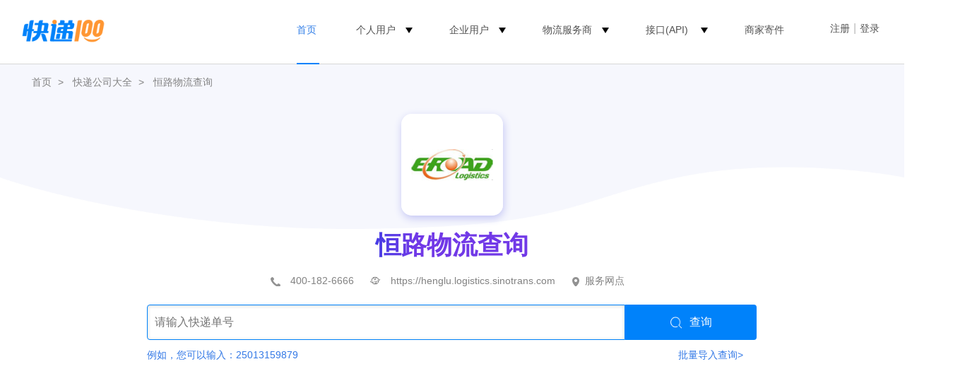

--- FILE ---
content_type: text/html;charset=UTF-8
request_url: https://www.kuaidi100.com/all/hl.shtml?from=plist
body_size: 13537
content:
<!doctype html>
<html lang="zh-cmn-Hans">
<head>
<meta name="apple-itunes-app" content="app-id=458270120" />
<meta http-equiv="Content-Type" content="text/html;charset=utf-8" />
<title>恒路物流查询_恒路物流单号查询_快递100</title>
<meta name="keywords" content="恒路物流查询,恒路物流单号查询" />
<meta name="description" content="" />
<meta name="mobile-agent" content="format=html5;url=https://m.kuaidi100.com/all/hl.htm" />
<meta name="mobile-agent" content="format=wml;url=http://wap.kuaidi100.com/wap_query.jsp?id=hengluwuliu" />
<link rel="canonical" href="https://www.kuaidi100.com/all/hl.shtml" />
<link rel="shortcut icon" href="https://cdn.kuaidi100.com/favicon.ico" />
<link rel="icon" type="image/gif" href="https://cdn.kuaidi100.com/images/favicon.gif" />
<link rel="stylesheet" href="https://cdn.kuaidi100.com/css/sz/base_v4.css?version=201801161030" />
<link rel="stylesheet" href="https://cdn.kuaidi100.com/css/query_v4.css?version=20260108" />
<link rel="stylesheet" href="https://cdn.kuaidi100.com/css/all/index_v4.css?version=20250925" />
<link rel="stylesheet" href="https://cdn.kuaidi100.com/css/api/apiad.css?version=20210429001" />
<style>
  #serviceOnline::before {
    display: inline-block;
    width: 18px;
    height: 17px;
    margin-right: 5px;
    vertical-align: middle;
    background:url(https://cdn.kuaidi100.com/images/icons/service.png);
    content: '';
  }
  .ex-right-position .side-official-wrap {
    display: none !important;
  }
  .ex-info {
    display: none !important;
  }
  .ex-right {
    display: none !important;
  }
  .select-com {
    background: #fff !important;
  }
  .search-box {
    width: 864px;
  }
  .result-top {
    width: 862px;
  }
  .result-content {
    background-color: #fff;
  }
  #example {
    display: block !important;
  }
</style>
</head>
<body class="homebg">
<input type="hidden" id="headerMenu" value="menu-track" />
<style>
  .w1220 {
    width: 1220px;
    margin: 0 auto;
  }
  .logo a img {
    width: 119px;
  }
  .head-nav {
    float: right;
  }
  .head-nav > ul > li:before {
    position: absolute;
    bottom: -28px;
    right: 50%;
    left: 50%;
    border-top: 2px solid #0082fa;
    line-height: 0;
    transition: all 0.3s;
    content: "";
  }
  .head-nav li.head-nav-select:before,
  .head-nav li:hover:before {
    left: 20px;
    right: 20px;
  }
  .head-nav li .badge-tips {
    position: absolute;
    top: 9px;
    right: 0;
    margin-left: -40px;
    width: auto;
    padding: 4px;
    background: #ff9634;
    border-radius: 4px;
    color: #fff;
    line-height: 12px;
    font-size: 11px;
  }
  .head-nav li .badge-tips:after {
    position: absolute;
    bottom: -3px;
    left: 10px;
    border-top: 3px solid #ff9634;
    border-left: 3px solid transparent;
    border-right: 3px solid transparent;
    content: "";
  }
  .head-nav > ul > li {
    margin-right: 0;
    margin-left: 10px;
    padding: 0 20px;
  }
  .user-box {
    margin-left: 35px;
  }
  .head-nav-select > a,
  .head-nav-select .ico_triangle,
  li:hover .ico_triangle {
    color: #317ee7 !important;
  }
  .head-nav ul li .ico_triangle {
    display: inline-block;
    vertical-align: middle;
    width: 0;
    margin-left: 10px;
    margin-top: 4px;
    border-top: 8px solid;
    border-left: 5px solid transparent;
    border-right: 5px solid transparent;
    content: "";
  }
  .head-nav ul li .ico_select {
    display: none;
  }
</style>
<div class="header">
  <div class="w1220">
    <div class="logo">
      <a href="https://www.kuaidi100.com/" title="查快递， 寄快递，上快递100"
        ><img src="https://cdn.kuaidi100.com/images/logo.png?version=201707191039" alt="快递100" width="142" height="53"
      /></a>
    </div>
    <div class="user-box">
      <div class="head-nav user-info hidden" id="userInfo">
        <ul>
          <li>
            <a href="https://sso.kuaidi100.com/usercenter/indexpage"
              ><span class="user-img"><img width="35" height="35" id="userImg" /></span><span class="user-name" id="userName"></span
            ></a>
            <ul>
              <li id="userUrl"></li>
              <li><a href="//www.kuaidi100.com/sent.shtml?page=history">我的寄件订单</a></li>
              <li><a href="https://sso.kuaidi100.com/usercenter/indexpage" target="_blank">用户中心</a></li>
              <li><a href="http://sso.kuaidi100.com/user/logout.jsp" onclick="logout();return false;">退出</a></li>
            </ul>
          </li>
        </ul>
      </div>
      <span id="welcome" class="sign hidden"
        ><a href=" https://sso.kuaidi100.com/auth/reg.jsp">注册</a><i>|</i><a href="https://www.kuaidi100.com/user/">登录</a></span
      >
    </div>
    <div class="head-nav">
      <ul>
        <li id="menu-track"><a href="https://www.kuaidi100.com/" title="查快递， 寄快递，上快递100">首页</a></li>
        <li id="menu-person">
          <a>个人用户</a><i class="ico_triangle"></i>
          <ul>
            <li><a href="https://www.kuaidi100.com/introduce.shtml">产品介绍</a></li>
            <li><a href="https://www.kuaidi100.com/courier/" target="_blank">寄快递</a></li>
            <li><a href="https://www.kuaidi100.com/courier/global.jsp" target="_blank">国际快递</a></li>
            <li><a href="https://www.kuaidi100.com/all/">快递大全</a></li>
            <li><a href="https://www.kuaidi100.com/openapi/api_jump.shtml" target="_blank">开放服务</a></li>
          </ul>
        </li>
        <li>
          <a>企业用户</a><i class="ico_triangle"></i>
          <ul>
            <!-- <li><a href="https://www.kuaidi100.com/ecommerce/index/index.shtml" target="_blank">快递管家</a></li> -->
            <li><a href="https://www.kuaidi100.com/service/index.shtml" target="_blank">电商快递管家SaaS</a></li>
            <li><a href="https://api.kuaidi100.com/" target="_blank">API开放平台</a></li>
            <li><a href="https://www.kuaidi100.com/enterprise/index.shtml" target="_blank">企业快递管理SaaS</a></li>
          </ul>
        </li>
        <li>
          <a>物流服务商</a><i class="ico_triangle"></i>
          <ul>
            <li><a href="https://www.kuaidi100.com/courier_site/pages/index.shtml" target="_blank">快递员收件端</a></li>
            <!-- <li><a href="https://www.kuaidi100.com/cloud/cloud/cloud_print.shtml" target="_blank">云打印硬件</a></li> -->
            <li><a href="https://api.kuaidi100.com/join" target="_blank">快递公司入驻</a></li>
          </ul>
        </li>
        <li>
          <a href="https://api.kuaidi100.com/promotion" id="menu-api" target="_blank">接口(API)</a>
          <i class="ico_triangle"></i>
          <ul>
            <li><a href="https://api.kuaidi100.com/home" target="_blank">产品介绍</a></li>
            <li><a href="https://api.kuaidi100.com/register/diff" target="_blank">接口申请</a></li>
            <li><a href="https://api.kuaidi100.com/document/" target="_blank">技术文档</a></li>
            <!-- <li><a href="https://cloud.kuaidi100.com/" target="_blank">云平台</a></li> -->
          </ul>
        </li>
        <li><a href="/ecommerce/businesssend/index.shtml" target="_blank">商家寄件</a></li>
        <!-- <li class="head-gif"><a href="/ecommerce/businesssend/index.shtml" id="menu-sentback"><img src="https://cdn.kuaidi100.com/images/snt/reverse/sent.gif" alt="商家寄件" /></a></li> -->
      </ul>
    </div>
    <div class="box"></div>
  </div>
</div>
<div class="hr"></div>

<div class="w1200">
  <div class="nav-crumbs">
    <a href="https://www.kuaidi100.com/">首页</a>&nbsp;&gt;&nbsp;
    <a href="https://www.kuaidi100.com/all/">快递公司大全</a>&nbsp;&gt;&nbsp;
    <a href="https://www.kuaidi100.com/all/hl.shtml">恒路物流查询</a>
  </div>
  <div class="ex-title">
    <img src="https://cdn.kuaidi100.com/images/all/144/hengluwuliu.png" alt="" />
    <h1 class="com-font">恒路物流查询</h1>
    <input type="hidden" id="companyCode" value="hengluwuliu" />
    <font id="allcompanytel" class="tel-icon" title="拨打客服电话"></font>&emsp;<a target="_blank" rel="nofollow" id="allcompanyurl" class="url-icon" title="访问官网"></a>&emsp;<a target="_blank" class="net-icon" rel="nofollow" id="serversite" title="查看快递网点">服务网点</a>
    &emsp;<a target="_blank" class="online-icon hidden" rel="nofollow" id="serviceOnline">在线客服</a>
  </div>
  <div class="search-box">
  <div class="search-absolute">
    <div class="search-side hidden" id="searchSide">
      <img src="https://cdn.kuaidi100.com/images/www/home/search-side.png" alt="" class="search-side-img">
    </div>
    <div class="mb10px">
      <!-- <a class="logo-model hidden"></a>
      <a class="btn-default com-logo logo-border" id="selectComBtn" title="恒路物流"><img src="https://cdn.kuaidi100.com/images/all/56/hengluwuliu.png" alt="恒路物流查询" /></a> -->
      <input name="postid"
        type="text" class="inp-search inp-default input-border" id="postid" placeholder="请输入快递单号" autocomplete="off"
        value="" maxlength="100"><a id="query" onclick="query();" class="btn-default btn-search query-border"><span></span>查询</a>
        <a class="print-waybill" id="printWaybill"></a>
      <p id="valideBox" class="serch-valicode hidden"><input name="valicode" type="text"
          class="inp-default inp-valicode" id="valicode" maxlength="8" placeholder="请您输入验证码"><span
          class="vali-images"><img id="valiimages" onclick="refreshCode()" alt="点击获取新验证码"></span><a
          onclick="refreshCode();" rel="nofollow">看不清，换一张</a></p>
      <p id="telBox" class="pt10px hidden">请您输入电话号码：<input name="valicodetel" type="text" class="inp" id="valicodetel"
          maxlength="18" style="width:214px;"></p>
      <ul class="input-tips hidden" id="inputTips"></ul>
      <p class="box"></p>
    </div>
    <div id="errorTips" class="tips mt10px hidden"> <a onclick="$('#errorTips').hide();" class="tips-close"
        title="关闭提示"></a>
      <p id="errorMessage"></p>
    </div>
    <div id="example" class="font14px mt10px mb10px">例如，您可以输入：<a id="useTips">25013159879</a><a baidu-event="www_to_snt" data-baidu-tag="all_batchquery" href="https://b.kuaidi100.com/page/addNewTracking/batch?source=wwwAll_batch" class="batch-link">批量导入查询&gt;</a></div>
    <div id="queryWait" class="loader-box hidden"><img src="https://cdn.kuaidi100.com/images/loading_new.gif"></div>
    <div id="resultHeader" class="select-com result-header relative hidden">
      <!-- <span id="timeCost" class="ico-clock hidden"></span>
      <span id="arrTime" class="ico-date hidden"></span> -->
      <div class="official" id="official">
        寄<b role="officialText">快递</b>，免费预约上门取件<b class="official-btn">立即寄件</b>
        <div class="official-code-wrap">
          <div class="code-text-wrap">
            <img class="code" src="https://cdn.kuaidi100.com/images/qrcode/web_cooperation_inquire.png" alt="">
            <div class="code-text"><img src="https://cdn.kuaidi100.com/images/icons/wechat.png" class="ico">微信扫一扫</div>
          </div>
          <div class="desc">
            快递100官方提供“丢必赔”服务，<br>快递就要“安心寄”
          </div>
        </div>
      </div>
      <div class="official hidden" id="global-adpos">
        国际寄件5元起！中国好物寄全球<b class="official-btn" id="official-global-btn">立即寄件</b>
        <div class="official-code-wrap">
          <div class="code-text-wrap">
            <img class="code" src="https://cdn.kuaidi100.com/images/qrcode/qr_global_wechat.jpg" alt="">
            <div class="code-text"><img src="https://cdn.kuaidi100.com/images/icons/wechat.png" class="ico">微信扫一扫</div>
          </div>
          <div class="desc">
            快递 100 国际寄件，上门取件寄全球，<br>省心低价全程可追！
          </div>
        </div>
      </div>
      <a class="a-bindtel hidden" href="https://sso.kuaidi100.com/user/account.jsp" target="_blank"
        id="bindBtn">手机绑定</a>
      <a id="printBtn" class="a-print">打印查询结果</a>
      <a id="shareBtn" class="a-share">分享</a>
      <a id="rssBtn" class="a-rss">订阅</a>
      <span id="oldCompanyTips" class="hidden">该单号或为原百世快递单号</span>
      <span id="companyName" class="hidden"></span>
      <span id="companyNum" class="hidden"></span>
      <div class="header-bottom-line"></div>
    </div>
    <div id="queryContext" class="hidden relative result-content query-box">
      <div class="result-top"><span id="sortSpan" class="col1" title="切换排序" onclick="sortToggle();">时间</span><span
          class="col2">地点和跟踪进度</span></div>
      <table id="queryResult" class="result-info" cellspacing="0"></table>
      <!-- <div class="view-all" id="viewAll">查看全部动态 <i class="ico-arrow"></i></div> -->
    </div>
    <div id="notFindTip" class="notfind hidden">
      <div>
        <h4 class="notfind-icon">抱歉，暂无查询记录</h4>
        <!-- <ul class="notfind-ul">
          <li class="ico_wrong">快递单号错误？<br />请确认您输入的单号是否正确</li>
          <li class="ico_right" id="notFindRight">单号确认无误？<br /><span id="notFindRight1">请稍后再试，或者访问<a
                id="notfindComapnyUrl" target="_blank">官网</a>试试</span><span id="notFindRight2">请稍后再试，可能是网络拥堵造成</span>
          </li>
          <li class="ico_right hidden" id="notFindUpdate"><span
              class="span-shortname"></span>查询服务正在升级维护中<br /><span>请访问<span class="span-shortname"></span><a
                id="notfindUpdateUrl" target="_blank">官网</a>去查询</span></li>
        </ul> -->
        <!-- <div class="box"></div> -->
         <div class="notfind-p">
          <h5>请确认单号输入是否正确</h5>
          <p>部分快递公司暂未支持在网页查询，可<span style="color: #0082FA;">扫码下载快递100App</span>查询能力更全面，还可及时为您通知物流动态、包裹异常</p>
         </div>

         <img src="https://cdn.kuaidi100.com/images/www/home/search-notice.png" alt="" class="notfind-img">
      </div>
      <!-- <div class="notfind-taobao"><a href="http://fuwu.taobao.com/ser/detail.htm?service_code=ts-1812327&src=error"
          target="_blank">绑定淘宝卖家账号，自动查找异常件&gt;&gt;</a></div> -->
    </div>
  </div>
  <div class="clear"></div>
</div>
<div class="fullscreen hidden" id="shareBox">
  <div class="full-bg"></div>
  <div class="full-body">
    <div id="sendHistory" class="share-box"> <a class="share-close" title="关闭提示" id="shareClose"></a>
      <div class="share-title">分享查询结果给微信好友</div>
      <img id="shareCode" alt="">
      <span>扫码分享微信好友，跟踪物流信息</span>
    </div>
  </div>
</div>
<div class="setting-box hidden" id="printShow">
  <div class="setting-bg"></div>
  <div class="setting-body">
    <div class="printshow-box">
      <a class="print-close" id="printClose"></a>
      <p class="title">快递100现已支持在线打印<span id="printCom" class="print-com"></span>快递单</p>
      <p class="print-exc" id="printExc"></p>
      <p class="print-rem" id="printRem">更多模板<a class="to-login" id="toLogin">登录</a>后选取</p>
      <p class="print-usenow" id="userprintNow">立即使用</p>
      <p class="print-tips">支持单个打印、批量打印，支持电子面单、智能发货。</p>
    </div>
  </div>
</div>
<!-- 全局弹窗 -->
 <div id="globalPopMask" class="hidden">
  <div class="pop-box" id="globalPop">
    <img src="https://cdn.kuaidi100.com/images/www/home/pop-close.png" alt="" id="globalPopClose" class="pop-close">
    <img src="https://cdn.kuaidi100.com/images/www/home/search-showall.png" alt="">
  </div>
 </div>

  <div class="ex-info">
    <div class="ex-left">
      <div class="ex-net mb10px">
        <h3><a href="https://www.kuaidi100.com/network/province_58.htm">恒路物流网点查询</a></h3>
        <ul id="map" class="map-box">
          <li style="margin: 155px 0px 0px 385px"><a href="https://www.kuaidi100.com/network/city_58_11.htm" title="北京恒路物流网点">北京</a></li>
          <li style="margin: 100px 0px 0px 460px;"><a href="https://www.kuaidi100.com/network/city_58_22.htm" title="吉林恒路物流网点">吉林</a></li>
          <li style="margin: 165px 0px 0px 280px;"><a href="https://www.kuaidi100.com/network/city_58_15.htm" title="内蒙古恒路物流网点">内蒙古</a></li>
          <li style="margin: 290px 0px 0px 240px;"><a href="https://www.kuaidi100.com/network/city_58_51.htm" title="四川恒路物流网点">四川</a></li>
          <li style="margin: 290px 0px 0px 310px"><a href="https://www.kuaidi100.com/network/city_58_50.htm" title="重庆恒路物流网点">重庆</a></li>
          <li style="margin: 370px 0px 0px 375px;"><a href="https://www.kuaidi100.com/network/city_58_44.htm" title="广东恒路物流网点">广东</a></li>
          <li style="margin: 330px 0px 0px 295px"><a href="https://www.kuaidi100.com/network/city_58_52.htm" title="贵州恒路物流网点">贵州</a></li>
          <li style="margin: 420px 0px 0px 340px;"><a href="https://www.kuaidi100.com/network/city_58_46.htm" title="海南恒路物流网点">海南</a></li>
          <li style="margin: 55px  0px 0px 455px;"><a href="https://www.kuaidi100.com/network/city_58_23.htm" title="黑龙江恒路物流网点">黑龙江</a></li>
          <li style="margin: 285px 0px 0px 440px;"><a href="https://www.kuaidi100.com/network/city_58_33.htm" title="浙江恒路物流网点">浙江</a></li>
          <li style="margin: 260px 0px 0px 405px"><a href="https://www.kuaidi100.com/network/city_58_34.htm" title="安徽恒路物流网点">安徽</a></li>
          <li style="margin: 210px 0px 0px 410px;"><a href="https://www.kuaidi100.com/network/city_58_37.htm" title="山东恒路物流网点">山东</a></li>
          <li style="margin: 360px 0px 0px 240px;"><a href="https://www.kuaidi100.com/network/city_58_53.htm" title="云南恒路物流网点">云南</a></li>
          <li style="margin: 185px 0px 0px 245px;"><a href="https://www.kuaidi100.com/network/city_58_62.htm" title="甘肃恒路物流网点">甘肃</a></li>
          <li style="margin: 200px 0px 0px 290px;"><a href="https://www.kuaidi100.com/network/city_58_64.htm" title="宁夏恒路物流网点">宁夏</a></li>
          <li style="margin: 220px 0px 0px 175px;"><a href="https://www.kuaidi100.com/network/city_58_63.htm" title="青海恒路物流网点">青海</a></li>
          <li style="margin: 320px 0px 0px 350px"><a href="https://www.kuaidi100.com/network/city_58_43.htm" title="湖南恒路物流网点">湖南</a></li>
          <li style="margin: 300px 0px 0px 395px;"><a href="https://www.kuaidi100.com/network/city_58_36.htm" title="江西恒路物流网点">江西</a></li>
          <li style="margin: 235px 0px 0px 430px;"><a href="https://www.kuaidi100.com/network/city_58_32.htm" title="江苏恒路物流网点">江苏</a></li>
          <li style="margin: 260px 0px 0px 450px;"><a href="https://www.kuaidi100.com/network/city_58_31.htm" title="上海恒路物流网点">上海</a></li>
          <li style="margin: 130px 0px 0px 440px;"><a href="https://www.kuaidi100.com/network/city_58_21.htm" title="辽宁恒路物流网点">辽宁</a></li>
          <li style="margin: 190px 0px 0px 370px"><a href="https://www.kuaidi100.com/network/city_58_13.htm" title="河北恒路物流网点">河北</a></li>
          <li style="margin: 210px 0px 0px 350px"><a href="https://www.kuaidi100.com/network/city_58_14.htm" title="山西恒路物流网点">山西</a></li>
          <li style="margin: 175px 0px 0px 400px;"><a href="https://www.kuaidi100.com/network/city_58_12.htm" title="天津恒路物流网点">天津</a></li>
          <li style="margin: 145px 0px 0px  80px;"><a href="https://www.kuaidi100.com/network/city_58_65.htm" title="新疆恒路物流网点">新疆</a></li>
          <li style="margin: 260px 0px 0px  80px;"><a href="https://www.kuaidi100.com/network/city_58_54.htm" title="西藏恒路物流网点">西藏</a></li>
          <li style="margin: 270px 0px 0px 355px"><a href="https://www.kuaidi100.com/network/city_58_42.htm" title="湖北恒路物流网点">湖北</a></li>
          <li style="margin: 240px 0px 0px 310px;"><a href="https://www.kuaidi100.com/network/city_58_61.htm" title="陕西恒路物流网点">陕西</a></li>
          <li style="margin: 350px 0px 0px 460px"><a href="https://www.kuaidi100.com/network/city_58_71.htm" title="台湾恒路物流网点">台湾</a></li>
          <li style="margin: 240px 0px 0px 360px;"><a href="https://www.kuaidi100.com/network/city_58_41.htm" title="河南恒路物流网点">河南</a></li>
          <li style="margin: 325px 0px 0px 425px"><a href="https://www.kuaidi100.com/network/city_58_35.htm" title="福建恒路物流网点">福建</a></li>
          <li style="margin: 360px 0px 0px 320px;"><a href="https://www.kuaidi100.com/network/city_58_45.htm" title="广西恒路物流网点">广西</a></li>
        </ul>
        <img src="https://cdn.kuaidi100.com/images/all/map-nanhai.png" class="img-naihai" />
      </div>
      <div class="ex-txt">
        <h3>恒路物流</h3>
        <p>恒路物流成立于1993年，是一家"专业IT物流及供应链管理运营商"系深圳市重点物流企业，通过了ISO:9001-2000国际质量管理体系认证，并取得AAA-资信等级。公司的"深圳机场分拨中心"和"深圳平湖华南物流基地"两个项目被评为"深圳市重点项目"，是深圳市唯一一个同时拥有两个重点物流项目的企</p>    <p>恒路物流目前主营业务有：国际、国内空运，卡车航班（公路快运），仓储配送，流通加工，逆向物流，代收货款，物流银行（仓单质押）等。现在，联想移动、华为、中兴通讯、海尔、康佳、TCL、三星、诺基亚、艾默生、SONY等知名的大型企业都已成为恒路物流的战略合作伙伴。</p>    <p>经过 10 多年的发展，恒路物流的服务网点已辐射全国 2000 多个二、三、四级城市， 12 万多平方米的仓储资源分布于全国七大区域。依托专业的员工队伍和 1200 多台配送车辆，恒路物流可以为您提供门到门、港到港、异地调拨、客户签收单返回等全方位服务，助您大幅提升产品供货能力。<p>快递100提供-恒路物流快递查询、恒路物流单号查询、恒路物流物流查询、恒路物流寄件等服务。</p></p> </div>
    </div>
    <div class="ex-right" id="floatRight">
      
      <div class="query-code" style="display: none;" id="normalCode">
        <img src="https://cdn.kuaidi100.com/images/network2wechat.png" alt="小程序二维码"/>
        <p><span class="wechat"></span>查找附近快递员，一键寄快递</p>
      </div>
      <div class="side-official-wrap" style="display: none;" id="officialCode">
        <div class="title">寄<span role="officialText">快递</span>，免费预约上门取件</div>
        <div class="side-code-text-wrap">
          <img class="side-code" src="https://cdn.kuaidi100.com/images/qrcode/web_cooperation_inquire.png" alt="">
          <div class="code-text"><img src="https://cdn.kuaidi100.com/images/icons/wechat.png" class="ico">微信扫一扫</div>
        </div>
        <div class="desc">
          快递100官方提供“丢必赔”服务，<br>快递就要“安心寄”
        </div>
      </div>
      <div role-slot="all_result_third"></div>
      <!-- <img src="https://cdn.kuaidi100.com/images/www/others/youzheng-express.png" width="250" alt=""> -->

      <!-- <a id="ad-link" href="" target="_blank">
        <img id="ad-img" src="" alt="">
        <span id="ad-flag">广告</span>
        <h2 id="ad-title" title="">文案</h2>
        <span id="ad-close">x</span>
      </a> -->
      <div role-slot="all_result_sencond"></div>
    </div>
  </div>
  <div class="clear"></div>
</div>
<ul class="product-list">
  <li>
    <img src="https://cdn.kuaidi100.com/images/www/home/home_product1.png" alt=""/>
    <p>使用快递100企业快递管理系统，一站式管理企业所有寄出和接收的包裹</p>
    <a href="https://www.kuaidi100.com/enterprise/index.shtml" class="link">开始使用</a>
  </li>
  <li>
    <img src="https://cdn.kuaidi100.com/images/www/home/home_product3.png" alt=""/>
    <p><span class="com-font">恒路物流</span><br/>
      物流查询 API 轻松实现自动跟踪，物流预警</p>
      <a href="https://api.kuaidi100.com/register/diff/?source=kuaididaquan" class="link">免费测试，开始使用</a>
  </li>
  <li>
    <img src="https://cdn.kuaidi100.com/images/www/home/home_product2.png" alt=""/>
    <p>批量表格导入<br/><span class="com-font">恒路物流</span><br/>
      快递单号查询</p>
    <a href="https://www.kuaidi100.com/service/index.shtml" class="link">开始使用</a>
  </li>
</ul>
<div class="introduce">
  <div class="introduce-item">
    <h2 class="introduce-item-title">快递100 与 <span class="com-font">恒路物流</span> 官网查询有什么区别？</h2>
    <p class="introduce-item-content">想要更简单地跟踪您的包裹？试试快递100 ——最值得信赖和托付的快递物流信息云服务平台，汇集3000+家运输商。在这里，您可以访问完整且详细的包裹跟踪信息。使用快递100轻松管理物流，随时获取最新状态更新。</p>
    <div class="introduce-item-card">
      <div class="introduce-item-card-left">
        <img src="https://cdn.kuaidi100.com/images/www/home/consumer_icon.png" alt=""/>
        <p>对于消费者</p>
      </div>
      <div class="introduce-item-card-right">
        使用快递100能让消费者轻松查询包裹，让物流信息更易读易懂。除此外，配合使用 快递100 APP，还可以收到包裹状态更新通知。
      </div>
    </div>
    <div class="introduce-item-card">
      <div class="introduce-item-card-left">
        <img src="https://cdn.kuaidi100.com/images/www/home/business_icon.png" alt=""/>
        <p>对于商家</p>
      </div>
      <div class="introduce-item-card-right">
        快递100提供高效的包裹追踪解决方案。通过百递云·API开放平台轻松进行批量查询和自动通知等操作。
      </div>
    </div>
    <p class="introduce-item-msg">注册可获得100单调试，且不限制任何快递公司品牌，<a href="https://api.kuaidi100.com/register/?source=kuaididaquan" class="link">立即启用快递100</a>一站式包裹跟踪解决方案！</p>
  </div>
  <div class="introduce-item" style="position: relative;">
    <h2 class="introduce-item-title" style="z-index: 1;">为什么集成【 <span class="com-font">恒路物流</span> 】要用百递云·API开放平台？</h2>
    <ul class="introduce-item-list" style="z-index: 1;">
      <li>
        <img src="https://cdn.kuaidi100.com/images/www/home/tick_icon.png" alt=""/>
        <span class="left">批量查询：</span>
        <span>帮您高效解决大量运单查询并持续跟踪。</span>
      </li>
      <li>
        <img src="https://cdn.kuaidi100.com/images/www/home/tick_icon.png" alt=""/>
        <span class="left">全天候服务：</span>
        7 * 24 小时的技术支持服务。
      </li>
      <li>
        <img src="https://cdn.kuaidi100.com/images/www/home/tick_icon.png" alt=""/>
        <span class="left">包裹查询准确性：</span>
        <span>精准度高达99.9%。</span>
      </li>
      <li>
        <img src="https://cdn.kuaidi100.com/images/www/home/tick_icon.png" alt=""/>
        <span class="left">智能单号识别：</span>
        <span>自动匹配快递公司。</span>
      </li>
      <li>
        <img src="https://cdn.kuaidi100.com/images/www/home/tick_icon.png" alt=""/>
        <span class="left">企业级稳定性保障：</span>
        <span>日均处理4亿次查询，吞吐量近100万/秒。</span>
      </li>
      <li>
        <img src="https://cdn.kuaidi100.com/images/www/home/tick_icon.png" alt=""/>
        <span class="left">智慧数据大屏：</span>
        <span>提供全面的物流信息并支持数据分析。</span>
      </li>
      <li style="align-items: flex-start;">
        <img src="https://cdn.kuaidi100.com/images/www/home/tick_icon.png" alt=""/>
        <span class="left">国际物流多语言适配：</span>
        <span style="display: inline-block;width: 409px;align-self: flex-start;">物流查询支持返回简中、繁中、英文等语言，无缝对接全球化业务。</span>
      </li>
    </ul>
    <img src="https://cdn.kuaidi100.com/images/www/home/api_reasons.png" alt="" class="introduce-item-apibg"/>
  </div>
  <div class="introduce-item">
    <h2 class="introduce-item-title">谁在使用 快递100 查询 <span class="com-font">恒路物流</span> 包裹物流轨迹？</h2>
    <p class="introduce-item-content">全球范围内超过250万家企业客户都在使用快递100 查询。快递100专注企业级快递信息化与智能化服务，提供更全面的API接口，支持查询全球超过3000+家运输商的包裹。</p>
    <div class="introduce-item-second">
      <img src="https://cdn.kuaidi100.com/images/www/home/global_use.png" alt=""/>
      <div>
        <p>在快递100平台上，可以查询到 <span class="com-font">恒路物流</span> 从各平台邮寄及发货的订单。 例如：抖音、快手、小红书、网易、虾皮等。</p>
        <p>快递100支持包裹状态自动跟踪、批量查询、自动通知，提供<span class="com-font">恒路物流</span>API查询接口、<span class="com-font">恒路物流</span>快递查询，<span class="com-font">恒路物流</span>单号查询、<span class="com-font">恒路物流</span>物流查询、<span class="com-font">恒路物流</span>API物流单号跟踪、<span class="com-font">恒路物流</span>寄件等服务。</p>
      </div>
    </div>
  </div>
  <div class="introduce-item">
    <h2 class="introduce-item-title">用快递100客户端寄件有什么优势？</h2>
    <div class="introduce-item-advantage">
      <div class="introduce-item-advantage-left">
        <div class="choose">
          <h3 class="com-font">多品牌比价寄件，价格低</h3>
          <p>快递100支持市面主流快递公司，比价寄件，价格优惠，低至6元起。支持快递公司包含：圆通、申通、中通、韵达、极兔、京东、德邦等</p>
        </div>
        <div>
          <h3>寄件类型丰富</h3>
          <p>除普通寄快递外，支持批量寄件（价格更优，多单下单操作更方便，适合电商商家）、寄大件（5kg以上享受大件优惠）、国际港澳台寄件等。</p>
        </div>
        <div>
          <h3>用户寄件体验保障</h3>
          <p>快递100对寄件服务进行兜底，符合条件的未及时取件订单将自动触发快递100智能改派策略，平台将调度其他快递物流公司完成上门取件（价格不变）。</p>
        </div>
        <div>
          <h3>高效售后处理</h3>
          <p>快递100已接入市面主流快递公司工单系统，用户有费用异常等问题可在订单详情页直接发起申诉，直达快递公司工单系统，快递公司官方客服会高效处理。</p>
        </div>
        <div>
          <h3>轻松便捷寄件，及时获取节点推送</h3>
          <p>部署各大超级APP小程序，让寄件变得简单高效，下单后用户可在应用内及时掌握物流信息变动。</p>
        </div>
      </div>
      <div class="introduce-item-advantage-right">
        <!-- <img src="" alt=""> -->
      </div>
    </div>
  </div>
</div>
<div class="qrcode-list">
  <ul>
    <li>
      <img src="https://cdn.kuaidi100.com/images/www/home/qr_weixin.png" alt=""/>
      <p>快递100微信小程序码<br/>
        （请使用“微信APP”扫码）</p>
    </li>
    <li>
      <img src="https://cdn.kuaidi100.com/images/www/introduce/app-code.png" alt=""/>
      <p>使用 快递100 App <br/>
        （马上下载）</p>
    </li>
    <li>
      <img src="https://cdn.kuaidi100.com/images/www/home/qr_douyin.png" alt=""/>
      <p>快递100抖音团购小程序码<br/>
        （请使用“抖音APP”扫码）</p>
    </li>
  </ul>
</div>
<div class="bottom-title">选择服务并跟踪您的包裹 , 欢迎入驻快递100</div>
<div class="section map-bg">
  <div class="kd-content">
    <div class="kd-clearfix dashboard-wrap">
      <div class="h2">全球快递物流一站式数智服务平台</div>
      <div class="fl dashboard">
        <div class="item">
          <p class="count">2.7<sub>亿</sub></p>
          <p>个人注册用户</p>
        </div>
        <div class="item">
          <p class="count">250<sub>万</sub></p>
          <p>企业客户</p>
        </div>
        <div class="item">
          <p class="count">130<sub>万</sub></p>
          <p>快递员</p>
        </div>
        <div class="item">
          <p class="count">4<sub>亿</sub></p>
          <p>日均查询量</p>
        </div>
        <div class="item">
          <p class="count">8<sub>亿</sub></p>
          <p>年均寄件量</p>
        </div>
      </div>
      <img src="https://cdn.kuaidi100.com/images/www/home/map.png?version=2023101918001" width="514px" style="margin-top: -50px;"
        class="fr">
    </div>
    <div class="h3">快递物流合作伙伴<a href="https://api.kuaidi100.com/join?source=kuaididaquan" class="fr link">快递公司入驻</a></div>
    <img src="https://cdn.kuaidi100.com/images/www/index/kuaidicom_list_v2.png" class="brand">
  </div>
</div>

<div class="fullscreen hidden" style="z-index: 100" id="checkCode">
 <div class="full-bg"></div>
 <div class="full-body">
    <div class="check-code-box">
      <a class="check-code-close" title="关闭提示" id="shareClose"></a>
      <div class="content">
        <p>为保护客户的隐私安全，请输入</p>
        <p>快递预留的收/寄件人联系方式的</p>
        <p>后四位进行验证</p>
      </div>
      <div class="input-wrap">
        <input type="text">
        <input type="text">
        <input type="text">
        <input type="text">
      </div>
      <div class="btn">验证</div>
      <div class="etips" id="etips"></div>
   </div>
 </div>
</div>
<style>

.kd-clearfix:after {
  display: block;
  clear: both;
  content: ''
}
.kd-footer {
  padding-top: 80px;
  background: #02163c;
  color: #FFF;
  overflow: hidden;
  width: 100%;
}
.kd-footer .kd-content {
  width: 1200px;
  margin: 0 auto;
}
.kd-footer ~ .kd-body {
  border-bottom: 415px solid transparent;
}

.kd-footer a {
  -webkit-transition: all .3s;
  -o-transition: all .3s;
  -moz-transition: all .3s;
  transition: all .3s;
}

.kd-footer__link dl {
  float: left;
  min-width: 150px;
}
.kd-footer__link dt {
  margin-bottom: 30px;
  font-size: 16px;
  line-height: 24px;
  color: #fff;
}
.kd-footer__link dd {
  margin-bottom: 12px;
  font-size: 14px;
  line-height: 22px;
  color: #C9CDD4;
}
.kd-footer__dl {
  margin: 0;
}

.kd-footer__dl a {
  color: #C9CDD4;
  -webkit-transition: all .3s;
  -o-transition: all .3s;
  -moz-transition: all .3s;
  transition: all .3s;
}

.kd-footer__dl a:hover {
  color: #2B71FF;
}

.kd-footer__qrcode {
  float: right;
}
.kd-footer__code {
  float: left;
  margin-left: 30px;
  width: 132px;
  text-align: center;
  font-size: 14px;
  color: #C9CDD4;
}
.kd-footer__qrcode img {
  width: 132px;
  height: 132px;
  margin-bottom: 14px;
}
.kd-footer__copyright {
  padding: 100px 0 0 0;
  text-align: center;
  font-size: 14px;
}

.kd-footer__copyright a {
  color: #fff;
  -webkit-transition: all .3s;
  -o-transition: all .3s;
  -moz-transition: all .3s;
  transition: all .3s;
}
.kd-footer__copyright a:hover {
  color: #2B71FF;
}

.kd-footer__industry {
  height: 60px;
  padding-top: 10px;
  text-align: center
}
.kd-footer__industry li {
    display: inline-block
}
.kd-footer__industry a {
    display: block;
    width: 50px;
    height: 50px;
    background: url(https://cdn.kuaidi100.com/images/www/sp-index.png) -287px -206px
}
.kd-footer__industry .kd-footer__cert {
  display: block;
  background-position: -287px -206px;
  width: 16px;
  height: 17px;
}
.kd-footer__industry .kd-footer__trust {
  display: block;
  background-position: -262px -259px;
  width: 42px;
  height: 15px;
}

/* 侧边栏 */
.kd-float {
  position: fixed;
  right: 8px;
  bottom: 50px;
  z-index: 8;
  font-size: 12px;
  text-align: center;
  display: none;
}
.kd-float a {
  position: relative;
  display: block;
  cursor: pointer;
  color: #fff;
  -webkit-transition: all .3s;
  -o-transition: all .3s;
  -moz-transition: all .3s;
  transition: all .3s;
}

.kd-float a:hover > img, .kd-float a:hover > span {
  color: #fff;
  opacity: 0.7;
}

.kd-float img {
  display: block;
  margin: 0 auto;
}

.kd-float__service {
  margin-bottom: 20px;
  color: #fff;
}

.kd-float__service > img {
  width: 60px;
  border: 10px solid rgba(155, 207, 255, 0.3);
  border-radius: 50%;
  margin-bottom: 4px;
}

.kd-float__service > span {
  display: block;
  width: 64px;
  height: 24px;
  border: solid 1px #2B71FF;
  border-radius: 4px;
  margin: 0 auto 4px auto;
  line-height: 24px;
  background: #2B71FF;
  color: #fff;
}


.kd-float__list {
  width: 60px;
  padding-top: 10px;
  margin: 0 auto;
  border-radius: 38px;
  background-color: #2B71FF;
  background: -webkit-gradient(linear, left top, left bottom, color-stop(-4%, #2B71FF), color-stop(104%, #5476FF));
  background: -webkit-linear-gradient(top, #2B71FF -4%, #5476FF 104%);
  background: -moz-linear-gradient(top, #2B71FF -4%, #5476FF 104%);
  background: -o-linear-gradient(top, #2B71FF -4%, #5476FF 104%);
  background: linear-gradient(180deg, #2B71FF -4%, #5476FF 104%);
  -webkit-box-shadow: 0px 10px 28px 0px rgba(0, 45, 156, 0.15);
          box-shadow: 0px 10px 28px 0px rgba(0, 45, 156, 0.15);
}

.kd-float__list img {
  width: 24px;
  margin: 16px auto 10px auto;
}

.kd-float__list span {
  display: block;
  padding-bottom: 16px;
}

.kd-float__try span, .kd-float__contact span {
  margin: 0 6px;
  border-bottom: 1px solid rgba(216, 216, 216, 0.3);
}

.kd-float__scan span {
  position: relative;
  padding-bottom: 24px;
}

.kd-float__dropdown {
  display: none;
  position: absolute;
  right: 80px;
  bottom: 10px;
  z-index: 11;
  width: 152px;
  border-radius: 8px;
  padding: 10px 0 20px 20px;
  background: #FFFFFF;
  -webkit-box-shadow: 0px 10px 28px 0px rgba(0, 45, 156, 0.15);
          box-shadow: 0px 10px 28px 0px rgba(0, 45, 156, 0.15);
  opacity: 1 !important;
}

.kd-float__dropdown::after {
  content: "";
  position: absolute;
  right: -20px;
  top: 42px;
  width: 0;
  height: 0;
  border: solid 10px transparent;
  border-left-color: #fff;
}

.kd-float__contact .kd-float__dropdown  {
  width: 152px;
  bottom: -100px;
}

.kd-float__contact .kd-float__dropdown::after {
  top: 70px;
}

.kd-float__scan .kd-float__dropdown::after {
  top: initial;
  bottom: 36px;
}

.kd-float__scan:hover .kd-float__dropdown, 
.kd-float__contact:hover .kd-float__dropdown  {
  display: block;
}


.kd-float__dropdownitem {
  float: left;
}

.kd-float .kd-float__scan:hover .kd-float__dropdown {
  opacity: 1;
}

.kd-float__dropdownitem + .kd-float__dropdownitem {
  margin-left: 10px;
}

.kd-float__dropdownitem > img {
  width: 132px;
  height: 132px;
  display: block;
  margin-bottom: 14px;
}

.kd-float__dropdownitem > p {
  font-size: 14px;
  line-height: 22px;
  color: #4E5969;
  margin: 0;
}

/* 询问弹窗 */
.kd-ask {
  position: fixed;
  bottom: 260px;
  right: -300px;
  z-index: 9;
  padding: 20px;
  width: 232px;
  border-radius: 8px;
  -webkit-box-shadow: 0px 10px 28px 0px rgba(0, 45, 156, 0.15);
          box-shadow: 0px 10px 28px 0px rgba(0, 45, 156, 0.15);
  background: url(https://cdn.kuaidi100.com/images/www/index/bg_ask.png) 0 0 no-repeat;
  -o-background-size: 100% 100%;
     background-size: 100% 100%;
  font-size: 18px;
  color: #1D2129;
  -webkit-transition: all .3s;
  -o-transition: all .3s;
  -moz-transition: all .3s;
  transition: all .3s;
  overflow: hidden;
}

.kd-ask__close {
  position: absolute;
  top: 20px;
  right: 20px;
  width: 20px;
  height: 20px;
  -webkit-transition: all .3s;
  -o-transition: all .3s;
  -moz-transition: all .3s;
  transition: all .3s;
  cursor: pointer;
}

.kd-ask__close:hover {
  opacity: .7;
}

.kd-ask__p1 {
  margin-bottom: 10px;
}

.kd-ask__content {
  margin-bottom: 24px;
}

.kd-ask__btn {
  width: 134px;
  height: 38px;
  border: solid 1px #2B71FF;
  border-radius: 4px;
  background: #2B71FF;
  text-align: center;
  color: #fff;
  font-size: 14px;
  line-height: 36px;
  -webkit-transition: all .3s;
  -o-transition: all .3s;
  -moz-transition: all .3s;
  transition: all .3s;
}

.kd-ask__btn:hover {
  opacity: .7;
}

.embedded-page-main input {
  background-color: #fff;
}

</style>
<div class="kd-footer">
  <div class="kd-content">
    <div class="kd-clearfix">
      <div class="kd-footer__link">
        <dl class="kd-footer__dl">
          <dt class="kd-footer__dt">了解我们</dt>
          <dd><a href="https://www.kuaidi100.com/about/" target="_blank">关于快递100</a></dd>
          <dd><a href="https://www.kuaidi100.com/news/" target="_blank">新闻资讯</a></dd>
          <dd><a href="https://www.kuaidi100.com/about/private.shtml" target="_blank">隐私政策</a></dd>
          <dd><a href="https://api.kuaidi100.com/blogroll/" target="_blank">博客文章</a></dd>
        </dl>
        <dl class="kd-footer__dl">
          <dt class="kd-footer__dt">关注我们</dt>
          <dd><a href="https://m.kuaidi100.com/help/weixin.jsp">微信公众号</a></dd>
          <dd><a href="https://weibo.com/kuaidi100">新浪微博</a></dd>
        </dl>
        <dl class="kd-footer__dl">
          <dt class="kd-footer__dt">联系我们</dt>
          <dd><a href="https://www.kuaidi100.com/about/contact.shtml" target="_blank">联系方式</a></dd>
          <dd><a href="https://www.kuaidi100.com/about/join.shtml" target="_blank">加入我们</a></dd>
          <dd><a href="https://www.kuaidi100.com/help/">帮助文档</a></dd>
        </dl>
        <dl class="kd-footer__dl">
          <dt class="kd-footer__dt">快速通道</dt>
          <dd><a href="##" id="viewH5">手机HTML5站</a></dd>
          <dd><a href="https://c.kuaidi100.com/register.shtml">快递网点入驻/加盟</a></dd>
          <dd><a href="https://c.kuaidi100.com/">快递网点维护/更新</a></dd>
        </dl>
      </div>
      <ul class="kd-footer__qrcode">
        <li class="kd-footer__code">
          <img src="https://cdn.kuaidi100.com/images/www/index/img_footer_qiwei.png" alt="快递100企业微信">
          <p>快递100企业微信</p>
        </li>
        <li class="kd-footer__code">
          <img src="https://cdn.kuaidi100.com/images/www/index/img_footer_gzh.png" alt="快递100公众号">
          <p>快递100公众号</p>
        </li>
      </ul>
    </div>
    <div class="kd-footer__copyright">
      深圳前海百递网络有限公司 版权所有&copy;2010-<span id="copyrightYear">2023</span>&nbsp;&nbsp;<a href="http://beian.miit.gov.cn/" target="_blank">粤ICP备14085002号</a>&nbsp;&nbsp;<a href="https://www.kuaidi100.com/about/licence.shtml" target="_blank">粤B2-20150010</a>
    </div>
    <ul class="kd-footer__industry">
      <li><a target="_blank" class="kd-footer__cert" href="http://szcert.ebs.org.cn/C8900EF4-041B-4E72-96CC-EDCEF5A444C0" title="深圳市市场监督管理局企业主体身份公示" rel="nofollow"></a></li>
      <li><a target="_blank" class="kd-footer__trust" title="可信任网站" href="https://ss.knet.cn/verifyseal.dll?sn=e17090744030068817gc1i000000&amp;pa=111332" rel="nofollow"></a></li>
    </ul>
    <script>document.getElementById("copyrightYear").innerHTML = (new Date()).getFullYear();</script>
  </div>
</div>

<div class="kd-ask" id="kdAsk">
  <img class="kd-ask__close" id="kdAskClose" src="//cdn.kuaidi100.com/images/www/index/icon_close.png" />
  <p class="kd-ask__p1">您好</p>
  <div  class="kd-ask__content">
    <p>请问有什么可以帮到您吗？</p>
  </div>
  <button class="kd-ask__btn" id="kdAskTryBtn" data-reportid="kuaidi100_page_cmianfeizixun_click">立即咨询</button>
</div>

<div class="kd-float" id="kdSlide">
  <a href="javascript:void(0)" class="kd-float__service" id="uDeskTarget" title="在线客服一对一咨询" data-reportid="kuaidi100_page_czixun_click">
    <img src="//cdn.kuaidi100.com/images/www/index/icon_service_avatar.png" />
    <span>一对一咨询</span>
  </a>
  <div class="kd-float__list">
    <a href="javascript:void(0)" class="kd-float__try liuzi-dialog-btn" id="liuziDialogBtnSlide" title="免费试用" data-reportid="kuaidi100_page_cshiyong_click" data-clueid="10101005" data-putid="10808010">
      <img src="//cdn.kuaidi100.com/images/www/index/icon_try2.png" />
      <span>免费试用</span>
    </a>
    <a href="javascript:void(0)" class="kd-float__contact" title="联系商务" data-reportid="kuaidi100_page_clianxishangwu_click">
      <img src="//cdn.kuaidi100.com/images/www/index/icon_contact.png" />
      <span>联系商务</span>
      <div class="kd-float__dropdown">
        <div class="kd-float__dropdownitem">
          <img src="https://cdn.kuaidi100.com/images/www/index/img_footer_qiwei.png" />
          <p>快递100企业微信</p>
        </div>
      </div>
    </a>
    <a href="javascript:void(0)" class="kd-float__scan mouseenter-report" data-reportid="kuaidi100_page_csaomaguanzhu_click" title="扫码关注">
      <img src="//cdn.kuaidi100.com/images/www/index/icon_scan.png" />
      <span>扫码关注</span>
      <div class="kd-float__dropdown">
        <div class="kd-float__dropdownitem">
          <img src="https://cdn.kuaidi100.com/images/www/index/img_footer_gzh.png" />
          <p>快递100公众号</p>
        </div>
      </div>
    </a>
  </div>
</div>
<script src="https://cdn.kuaidi100.com/js/util/jquery-1.12.1.min.js"></script>
<script src="https://cdn.kuaidi100.com/js/util/jquery-migrate-1.4.1.min.js"></script>
<script src="https://cdn.kuaidi100.com/js/share/base_v4.js?version=201707191039"></script>
<script src="https://cdn.kuaidi100.com/js/page/all_v4.js?version=20260108"></script>
<script src="https://cdn.kuaidi100.com/js/share/query_v4.js?version=20260108"></script>
<script src="https://cdn.kuaidi100.com/js/page/api/apiad.js?version=20210429100"></script>
<script src="https://cdn.kuaidi100.com/js/share/user_v4.js?version=201909091000"></script>
<script src="https://cdn.kuaidi100.com/js/share/ZeroClipboard.js?version=201707191039"></script>
<script src="https://cdn.kuaidi100.com/js/share/hisCtrl.js?version=201707191039"></script>
<script src="https://cdn.kuaidi100.com/js/share/history.js?version=201707191039"></script>
<script src="https://cdn.kuaidi100.com/js/share/count.js?version=201707191039"></script>
<script>
  var path = window.location.pathname.split('/');
  var com = "hengluwuliu"
  path = path.pop().split('.')[0];
  if(path == 'zt' || path == 'st'){
    path == 'zt' && $("#serviceOnline").attr('href','https://kf.zto.com/?tenantId=1&channel=WEB_KUAIDI100&billCode=').show();
    path == 'st' && $("#serviceOnline").attr('href','https://95543.qiyukf.com/client?k=51551590dbef83c8b969e4726877a5d1&wp=1&robotShuntSwitch=1&robotId=75059&t=快递100').show()
    $("#postid").on('input onpropertychange change', function(event) {
      event.preventDefault();
      path == 'zt' && $("#serviceOnline").attr('href','https://kf.zto.com/?tenantId=1&channel=WEB_KUAIDI100&billCode='+$(this).val());
    });
    $("#useTips").click(function(){
      setTimeout(function(){
        $('#postid').change()
      },300)
    })
  }
  function getOfficial(){
    $.ajax({
      url: "/apicenter/kdmkt.do?method=dictItemsByCode&dictCode=HOMEPAGE_CONFING_COMLIST",
      method: "GET",
      success: function(res) {
        var flag = false
        for(var i = 0, len = res.data.length; i < len; i++) {
          if(res.data[i].itemValue == com) {
            flag = true
            $("#officialCode").show()
            $("[role=officialText]").text([res.data[i].itemName])
            $("#official").show().on("mouseover", function() {
              $(".official-code-wrap").stop().fadeIn()
            }).on("mouseout", function() {
              $(".official-code-wrap").stop().fadeOut()
            })
            break;
          }
        }
        !flag && $("#normalCode").show()
      },
      error: function() {
        $("#normalCode").show()
      }
    })
  }
  getOfficial()
  function hideSidebar() {
    $("#kdSlide").hide()
  }
  hideSidebar()
</script>
<script>var allpos = ["all_result_sencond", "all_result_third"];</script>
<script src="https://cdn.kuaidi100.com/js/share/adshow_pc.js?version=202011091430"></script>
<script src="https://cdn.kuaidi100.com/js/share/couponPop.js?version=201911081400"></script>
<script src="https://cdn.kuaidi100.com/js/openapi/route-record.min.js?v=20230426"></script>
<script src="https://cdn.kuaidi100.com/js/lz/clue.js?version=2023511"></script>
<script src="https://cdn.kuaidi100.com/js/www/common_v2_min.js?version=20230205"></script>
</body>
</html>

--- FILE ---
content_type: application/javascript
request_url: https://cdn.kuaidi100.com/js/page/all_v4.js?version=20260108
body_size: 5271
content:
/**
 * 查询子页面js
 */
var gQueryType = 1; //查询类型，1为www（web查询），5为chaxunAPI，19为源码查询
var noValidCode;
var noValid = false;
var querycookie;//历史单号
var referer = document.referrer
var companyType;
$(function () {
    // 初始化优势展示
    const advantageImgs = [
      'https://cdn.kuaidi100.com/images/www/home/big_picture1.png',
      'https://cdn.kuaidi100.com/images/www/home/big_picture2.png', 
      'https://cdn.kuaidi100.com/images/www/home/big_picture3.png',
      'https://cdn.kuaidi100.com/images/www/home/big_picture4.png',
      'https://cdn.kuaidi100.com/images/www/home/big_picture5.png'
    ];
    
    // 设置默认选中第一项
    $('.introduce-item-advantage-left div:first').addClass('choose');
    $('.introduce-item-advantage-right').append(advantageImgs.map((src, index) => 
      `<img src="${src}" class="${index === 0 ? 'choose' : ''}" alt="">`
    ));

    // 点击切换效果
    $('.introduce-item-advantage-left div').click(function() {
      const index = $(this).index();
      
      // 移除其他项的active类
      $('.introduce-item-advantage-left div').removeClass('choose');
      $('.introduce-item-advantage-right img').removeClass('choose');
      $('.introduce-item-advantage-left div h3').removeClass('com-font');
      
      // 为当前项添加active类
      $(this).addClass('choose');
      $(this).find('h3').addClass('com-font');
      $('.introduce-item-advantage-right img').eq(index).addClass('choose');
    });
    
    // 埋点上报
    kdreport("kuaidi100_page", "kuaidi100_page_daquan_show", {
        referer: referer,
        current: location.href
    })
    $('.link, .batch-link').on('click', function(event) {
        // 获取被点击链接的 URL
        var url = $(this).attr('href');

        // 调用上报函数
        kdreport("kuaidi100_page", "kuaidi100_page_daquan_click", {
            referer: referer,
            current: location.href,
            targetUrl: url
        });
    });

    $("#rssBtn").click(function () {
        $("#globalPopMask").show();
        // 设置globalPop中第二个img的src
        $("#globalPop img").eq(1).attr("src", "https://cdn.kuaidi100.com/images/www/home/search-suscribe.png");
        kdreport("kuaidi100_page", "kuaidi100_page_daquan_rss", {
            referer: referer,
            current: location.href
        });
    });
    $("#globalPopClose").click(function () {
        $("#globalPopMask").hide();
    });
    //share
    $("#shareBtn").click(function () {
        openSenBox();
        $("#shareBox").show();
        $("#shareBox").css("z-index","98");
        $("#sendHistory").css("margin-top", ($(window).height() - 160 ) / 2 + "px");
    });
    $("#viewAll").click(function () {
        $("#globalPopMask").show();
        // 设置globalPop中第二个img的src
        $("#globalPop img").eq(1).attr("src", "https://cdn.kuaidi100.com/images/www/home/search-showall.png");
        kdreport("kuaidi100_page", "kuaidi100_page_daquan_viewall", {
            referer: referer,
            current: location.href
        });
    });
    
    $("#shareClose").click(function () {
        closeHisCtrl();
        $("#shareBox").hide();
    });
    $("#useTips").click(function () {
        var str = $(this).text();
        $('#postid').focus();
        $('#postid').val(str);
        $('#postid').css("font-size", "22px")
    });
    $("#downloadLink").mouseenter(function () {
        $("#resultImgBox").hide();
        $("#downloadImgBox").show();
    }).mouseleave(function () {
        $("#downloadImgBox").hide();
        $("#resultImgBox").show();
    });
    comInit();
});
$(document).click(function () {
    if (!$("#inputTips").is(":hidden")) {
        $("#inputTips").hide();
    }
});
$("#postid").click(function (e) {
    var keyword = $(this).val();
    e.stopPropagation();
    getqueryHistory();
})
$("#postid").bind('input propertychange', function () {
    var keyword = $("#postid").val();
    if (keyword == "") {
        $(this).css("font-size", "16px")
    } else {
        $(this).css("font-size", "22px")
    }
});
//print
$("#printBtn").click(function () {
    bdhtml = window.document.body.innerHTML;
    $("#serversite").hide();
    $("#companyNum").show();
    $("#companyNum").addClass("font16px");
    $("#printBtn").hide();
    $("#shareBtn").hide();
    $("#rssBtn").hide();
    $("#bindBtn").hide();
    window.document.body.innerHTML = $('.ex-title').html() + "<br/>" + $('#resultHeader').html() + "<br/>" + $('.result-top').html() + "<br/>" + $('#queryResult').html();
    window.print();
    window.document.body.innerHTML = bdhtml;
});

//input tips
$("#inputTips").delegate("li.selection", "mouseenter", function () {
    $("#inputTips li").removeClass("hover");
    $(this).addClass("hover");
    gSelectKeywordIndex = $(this).attr("data-index");
}).delegate("li.selection", "click", function () {
    $("#postid").val($(this).attr("data-num")).css({"color": "#323232", "font-size": "22px"}).focus();
    query();
}).delegate("a.delhistory", "click", function (e) {
    var code = $(this).parent().attr("data-code");
    var nu = $(this).parent().attr("data-num");
    var history = querycookie;
    ;
    for (var i = 0; i < history.length && i < 10; i++) {
        if (history[i].nu == nu && history[i].code == code) {
            history.splice(i, 0);
            queryHistoryFrame.attr("src", "//cache.kuaidi100.com/index.html?option=remove&gCompanyCode=" + history[i].code + "&gKuaidiNumber=" + history[i].nu);
        }
    }
    $(this).parent().remove();
    e.stopPropagation();
});
;
$("#delList").live("click", function () {
    queryHistoryFrame.attr("src", "//cache.kuaidi100.com/index.html?option=empty");
    var history = querycookie;
    for (var i = 0; i < history.length && i < 10; i++) {
        if (history[i].code == gCompanyCode) {
            history.splice(i, 0);
            queryHistoryFrame.attr("src", "//cache.kuaidi100.com/index.html?option=remove&gCompanyCode=" + history[i].code + "&gKuaidiNumber=" + history[i].nu);
        }
    }
    $("#inputTips li").remove();
    $("#inputTips").hide();
})

//快递管家-显示打印快递单
$("#printWaybill").click(function () {
    $("#printShow").show();
})
$("#printClose").click(function () {
    $("#printShow").hide();
})
$("#userprintNow").click(function () {
    var loginSession = getcookie("loginSession");
    var userType = getcookie("loginType");
    if (loginTOKEN && loginSession == "1") {
        if (userType == "BUYER" || userType == "ENT") {
            window.location.href = "http://sso.kuaidi100.com/user/setting.jsp?from=sntprint"
        } else {
            window.location.href = "http://b.kuaidi100.com/index.shtml"
        }
    } else {
        setcookie("printBox", 1);
        window.location.href = "//www.kuaidi100.com/user/";
    }
})
$("#toLogin").click(function () {
    setcookie("printBox", 1);
    window.location.href = "//www.kuaidi100.com/user/";
})

function comInit() {
    gCompanyCode = $("#companyCode").val(); // 选择公司
    $.ajax({
        type: "post",
        url: "/company.do",
        data: "method=companyjs&number=" + gCompanyCode,
        dataType: "json",
        success: function (jsoncom) {
            gCompanyName = jsoncom.name; // 公司名称
            var tel = jsoncom.contactTel; // 公司电话
            var url = jsoncom.shortNumber; //页面文件名
            var iseffect = jsoncom.available; // 公司网站是否能查询
            var gpromptinfo = jsoncom.haltMessage; // 查询通道故障提示
            var companyurl = jsoncom.siteUrl; // 通道官网url
            var serversite = jsoncom.introduceUrl;
            var shortName = jsoncom.shortName;
            companyType = jsoncom.type;
            gCheckStr = jsoncom.checkReg;
            gCheckInfo = jsoncom.checkRule;
            gCompanyUrl = companyurl;
            queryurl = jsoncom.queryUrl;
            isavailable = jsoncom.available;
            if (iseffect != null && iseffect == "1" && queryurl == "") {
                if (gpromptinfo != null && gpromptinfo != "") {
                    $("#errorTips").show();
                    gpromptinfo = gpromptinfo.replace("官网试试", "<a href='" + companyurl + "' target='_blank'>官网试试</a>");
                    $("#errorMessage").html(gpromptinfo);
                } else {
                    $("#errorMessage").html(gCompanyName + "网站不稳定，请稍后尝试查询.");
                }
                $("#errorTips").show();
            } else {
                $("#errorTips").hide();
            }
            if (companyType != null && companyType == "1") {
                
                $("#global-adpos").show().on("mouseover", function() {
                    kdreport("kuaidi100_page", "kuaidi100_page_daquan_global_adpos_mouseover", {
                        referer: referer,
                        current: location.href
                    });
                    $(".official-code-wrap").stop().fadeIn()
                }).on("mouseout", function() {
                    $(".official-code-wrap").stop().fadeOut()
                })
                $("#official-global-btn").click(function() {
                    kdreport("kuaidi100_page", "kuaidi100_page_daquan_official_global_code", {
                        referer: referer,
                        current: location.href
                    });
                    setTimeout(function() {
                        window.open("https://www.kuaidi100.com/courier/global.jsp")
                    }, 300);
                    
                });
            }
            //$("#selectComBtn").html(gCompanyName);
            $("#selectComBtn img").attr("src", "https://cdn.kuaidi100.com/images/all/56/" + gCompanyCode + ".png");
            $("#notfindComapnyUrl").attr("href", companyurl);
            $("#notFindRight2").hide();
            $("#notFindRight1").show();
            $(".span-shortname").text(gCompanyName);
            if (tel == null || tel == "") {
                $("#allcompanytel").hide();
            } else {
                document.getElementById("allcompanytel").innerHTML = tel.replace(/<.+?>/gim, '');
            }
            if (companyurl == null || companyurl == "") {
                $("#allcompanyurl").hide();
            } else {
                document.getElementById("allcompanyurl").href = companyurl.replace(/<.+?>/gim, '');
                document.getElementById("allcompanyurl").innerHTML = companyurl.replace(/<.+?>/gim, '');
            }
            if (iseffect != null && iseffect == "1") {
                $("#errorTips").show();
                $("#errorMessage").html(name + "网站不稳定，请稍后尝试查询.");
            }
            if (serversite != null && serversite != "" && serversite != "null") {
                $("#serversite").attr("href", serversite);
            } else {
                $("#serversite").detach();
            }
            var thisurl=window.location.href;
            if(thisurl.indexOf("/global/dhl.shtml")!=-1||thisurl.indexOf("/global/fedex.shtml")!=-1||thisurl.indexOf("/global/usps.shtml")!=-1||thisurl.indexOf("/global/ups.shtml")!=-1||thisurl.indexOf("/global/tnt.shtml")!=-1){
                $("#sendOnInter").show();
                $("#serversite").css("margin-right","10px");
            }
           /* $.ajax({
                type: "post",
                url: "/sntprint/template.do",
                data: "method=notelist&company=" + gCompanyCode,
                dataType: "json",
                success: function (resultJson) {
                    if (resultJson.status == 200) {
                        if(resultJson.data!=null&&resultJson.data!=""){
                            if (resultJson.data.length > 0) {
                                var waybillId;
                                for(var i=0;i<resultJson.data.length;i++){
                                    if(resultJson.data[i].name.indexOf("电子面单")==-1){
                                        waybillId= resultJson.data[i].id;
                                        break;
                                    }
                                }
                                var loginSession = getcookie("loginSession");
                                var userType = getcookie("loginType");
                                if (loginTOKEN && loginSession == "1") {
                                    $("#printRem").hide();
                                    if (userType != "ENT" && userType != "BUYER" && userType != "SNT") {
                                        $("#printWaybill").hide();
                                    } else {
                                        $("#postid").css("width", "465px");
                                        $("#printWaybill").show();
                                        $("#printCom").html("[ " + shortName + " ]");
                                        $("#printExc").append("<img src='http://cdn.kuaidi100.com/images/notes/" + gCompanyCode + "/" + waybillId + "/big.jpg'>")
                                        var printBox = getcookie("printBox")
                                        if (printBox == 1) {
                                            $("#printShow").show();
                                            deleteCookie("printBox");
                                        }
                                    }
                                }else{
                                    $("#postid").css("width", "465px");
                                    $("#printWaybill").show();
                                    $("#printCom").html("[ " + shortName + " ]");
                                    $("#printExc").append("<img src='http://cdn.kuaidi100.com/images/notes/" + gCompanyCode + "/" + waybillId + "/big.jpg'>")
                                }
                            }
                        }
                    }
                }
            })*/
        }
    })
    var mscomnu = GetQueryString("mscomnu");
    if (!isNumberLetterFuhao(mscomnu)) mscomnu = "";
    if (noValidCode != "" && noValidCode != null) {
        gQueryType = 9;
        mscomnu = GetQueryString("nu");
    } else if (mscomnu == null) {
        mscomnu = GetQueryString("nu");
        if (mscomnu != null) { //来自chaxunAPI
            gQueryType = 5;
        }
    } else { //来自源码查询
        gQueryType = 19;
    }
    if ($("#companyCode").val() != "") {
        $("#postid").focus();
    }
    if (mscomnu != null) {
        $("#postid").val(mscomnu);
        //$("#postid").css("font-size","24px");
        $("#postid").css("color", "#000000");
        if (gHasVali == "1") {
            $("#valicode").focus();
        } else {
            query();
        }
    }
}

/* 查询并判断是否保存单号 */
function query() {
    $("#postid").blur();
    //查询订阅按钮控制
    var loginType = getcookie("loginType")
    if (loginType == "BUYER") {
        $("#rssBtn").show();
    }
    var loginMobile = getcookie("loginMobile");
    if (loginMobile == "" || loginMobile == "null") {
        $("#bindBtn").show();
    }
    $(".ex-info").children().eq(2).removeClass("ex-right-position");
    $(".ex-right").removeClass("ex-right-position");
    $("#errorTips").hide();
    $("#notFindTip").hide();
    $("#resultHeader").hide();
    $("#queryContext").hide();
    $('#searchSide').hide();
    if (validateKuaidiNumber()) {
        getResult(gCompanyCode, $("#postid").val().Trim());
    }
}

//autonumber
$.fn.pasteEvents = function (delay) {
    if (delay == undefined) delay = 20;
    return $(this).each(function () {
        var $el = $(this);
        $el.on("paste", function () {
            $el.trigger("prepaste");
            setTimeout(function () {
                $el.trigger("postpaste");
            }, delay);
        });
    });
};
// $("#postid").on("postpaste", function () {
//     var num = $("#postid").val().Trim();
//     gLastNum = num;
//     if (gLastNum.length < 5) {
//         return false;
//     }
//     $.ajax({
//         type: "post",
//         url: "/autonumber/autoComNum?text=" + num,
//         dataType: "json",
//         success: function (resultJson) {
//             $("#postid").val(resultJson.num);
//         }
//     });
// }).pasteEvents();

//history
function jsoncallback(data) {
    querycookie = eval('(' + decodeURIComponent(data) + ')');
    gethistory(querycookie);
}
function getqueryHistory() {
    $.ajax({
        url: "//cache.kuaidi100.com/querycookie.jsp",
        type: "GET",
        dataType: 'jsonp',
        jsonp: 'jsoncallback'
    });
    return true;
}
function gethistory(querycookie) {
    $("#suggestList").empty();
    $("#inputTips").empty();
    $("#inputTips").hide();
    var history = querycookie;
    var thisHis = "";
    var companyName = $(".ex-txt h3").text();
    for (i = 0; i < history.length && i < 10; i++) {
        if (history[i].code == gCompanyCode) {
            thisHis = 1;
        }
    }
    if (thisHis == 1) {
        $("#inputTips").show();
        $("#suggestList").append("<span class=\"li-title\">推荐</span>");
        for (i = 0; i < history.length && i < 10; i++) {
            if (history[i].code == gCompanyCode) {
                $("#inputTips").append("<li class=\"selection selection" + i + "\" data-index=\"" + i + "\" data-code=\"" + history[i].code + "\" data-num=\"" + history[i].nu + "\"><span>" + history[i].nu + "</span>&emsp;" + companyName + "<a class=\"hidden delhistory\"></a></li>");
                //$("#inputTips").append("<li class=\"selection selection" + i + "\" data-index=\"" + i + "\" data-code=\"" + history[i].code + "\" data-num=\"" + history[i].nu + "\">" + history[i].nu+ "&emsp;" + companyName + "</li>");
            }
        }
        $("#inputTips").append("<li class=\"histips_bottom\">最近十条查询记录。需要永久保存？更多功能？<a class=\"login-tips\" href='http://sso.kuaidi100.com/sso/login.jsp'>马上登录试试</a><a class=\"del-list\" id=\"delList\">全部清除</a></li>");
        //$("#inputTips").append("<li class=\"tips_bottom\">快递100大数据为您提供智能识别</li>");
    }
}

/* 已登录后 */
function logged() {
    $("#friendTip").hide();
    //countUncheck();
    countHis();
}

function unLogged() {
    countHis();
}

/*
 function countUncheck(){
 $.ajax({
 type:"post",
 url:"/userquery/query",
 data:"method=querycount&transstatus=1",
 success:function(responseText){
 var resultJson = eval("(" + responseText + ")");
 if(resultJson.status == 200){
 $("#hisNum2").html(resultJson.totalsize).show().unbind("mouseenter").unbind("mouseleave").mouseenter(function(){
 $(this).css("width","140px");
 $(this).html("您还有" + $(this).html() + "个未签收快递");
 }).mouseleave(function(){
 $(this).css("width","16px");
 var subStrIndex = $(this).html().indexOf("个");
 $(this).html($(this).html().substring(3,subStrIndex));
 });
 }
 }
 });
 }
 */

--- FILE ---
content_type: application/javascript
request_url: https://cdn.kuaidi100.com/js/share/couponPop.js?version=201911081400
body_size: 2707
content:
(function(){
  function isFunc(o) {
    return typeof o === 'function';
  }
  function isNumber(o) {
    return typeof o === 'number';
  }
  function getNextDate() {
    var now = new Date();
    var start = now.getTime();
    now.setDate(now.getDate() + 1);
    now.setHours(0);
    now.setMinutes(0);
    now.setSeconds(0);
    return now.getTime() - start;
  }
  function loadCss(cssStr) {
    var doc = document;
    var style = doc.createElement("style"),cssText = doc.createTextNode(cssStr),heads = doc.getElementsByTagName("head");
    style.setAttribute("type", "text/css");
    style.appendChild(cssText);
    if(heads.length){
      heads[0].appendChild(style);
    } else{
      doc.documentElement.appendChild(style);
    }
  }
  function Coupon(opts) {
    opts = opts || {}
    this.pos = opts.pos || "www_coupon_pop";
    this.maxCount = isNumber(opts.maxCount) ? opts.maxCount : 3; //自动弹出的最大次数，0为不限制
    this.expire = opts.expire; //关闭后多久不再自动弹出，单位小时，0为永远自动弹出，默认为到下一个自然日的时间差
    this.afterFetch = isNumber(opts.afterFetch) ? opts.afterFetch : 0; //关闭多久后不再请求接口，单位小时，默认永远都要请求
    this.closeCallback = opts.closeCallback;
    this.assiveBottom = isNumber(opts.assivePosition) ? opts.assiveBottom : 180;
    this.assiveRight = isNumber(opts.assivePosition) ? opts.assiveBottom : -30;
    this.init();
  }
  Coupon.prototype = {
    init: function() {
      //关闭未过期，无需再请求接口了
      this.localMaxCount = +getcookie("couponpop_maxCount_" + this.pos) || 0;
      this.localExpire = +getcookie("couponpop_expire_" + this.pos) || 0;
      this.localFetch = + getcookie("couponpop_fetch_" + this.pos) || 0;
      if(this.afterFetch && this.localFetch + this.afterFetch  * 3600000 > Date.now()) return ;
      this.getData();
    },
    getData: function() {
      var _self = this;
      $.ajax({
        type: 'post',
        url: '/assets/ext?method=mainprofile',
        data: {
          platform: "www",
          pos: this.pos,
          token: getcookie("TOKEN") || ""
        },
        success: function(res) {
          if (res.status == 200 && res.adslist.length > 0) {
            _self.showCoupon(res.adslist[0]);
          } 
        }
      })
    },
    showCoupon: function(data) {
      var dom = null;
      var outMaxCount = this.maxCount && this.localMaxCount >= this.maxCount; //是否超过最大自动展示次数
      var innerExpire = (this.expire || !isNumber(this.expire)) && this.localExpire > Date.now(); //是否还在关闭自动展示时间内
      if(!data.shrinkimage && (outMaxCount || innerExpire)) return; //超过展示次数而且无需收起为浮动按钮的不再需要创建dom了 
      this.data = data;
      this.statistic('show');
      loadCss(".coupon-pop-mask{position:fixed;top:0;bottom:0;width:0;height:0;background:url(https://cdn.kuaidi100.com/images/sent/mask.png);overflow:hidden;z-index:99999;text-align:center}.coupon-pop-assive{position:fixed;z-index:99999;cursor:pointer}.coupon-pop{position:relative;display:inline-block;vertical-align:middle;text-align:center}.coupon-pop-mask::after{display:inline-block;width:0;height:100%;vertical-align:middle;content:''}.coupon-pop .coupon-pop-body{display:inline-block;cursor:pointer}.coupon-pop-close{position:absolute;top:-42px;right:0;width:30px;height:30px;background:url(https://cdn.kuaidi100.com/images/sent/ico_dialog_close.png);cursor:pointer}");
      this.target = $('<div class="coupon-pop-mask" id="coupon_pop_' + this.pos + '"></div>');
      dom = $('<div class="coupon-pop"><span class="coupon-pop-close"></span><div class="coupon-pop-body"><img src="' + data.bgimage + '" /></div><div>');
      $('body').append(this.target.append(dom));
      if(data.shrinkimage) {//辅助展开按钮
        this.assive = $('<div class="coupon-pop-assive"><img src="' + data.shrinkimage + '"/></div>').appendTo($('body'));
        this.assive.find("img").on("load", function(){
          this.assiveWidth = this.assive.width();
          this.assive.css({
            bottom: this.assiveBottom,
            right: -this.assiveWidth
          });
          (outMaxCount || innerExpire) && this.showAssive();
        }.bind(this)) 
      }
      outMaxCount || innerExpire ? this.hide(true) : this.show(true);
      this.bindEvent();
    },
    hide: function(isLoad) {
      var _self = this;
      this.shown = false;
      if(!this.data.shrinkimage) return this.target.remove();
      this.target.animate({
        left: '100%',
        top: _self.assive.offset().top,
        width: 0,
        height: 0 
      }, function() {
        if(!isLoad) {
          _self.showAssive();
        } 
      });
    },
    show: function(isLoad) {
      this.shown = true;
      if(isLoad) {
        this.maxCount && setcookie("couponpop_maxCount_" + this.pos, ++this.localMaxCount);
        this.target.css({
          left: '50%',
          top: '50%'
        });
      } else {
        this.assive && this.assive.stop().css("visibility", "hidden");
        setTimeout(function(){//由于鼠标划入划出会有动画效果，这里需要延迟执行
          this.assive.stop().animate({
            right: -this.assiveWidth,
          });
        }.bind(this), 0)
      }
      this.target.animate({
        left: 0,
        top: 0,
        width: '100%',
        height: '100%'
      });
    },
    showAssive: function() {
      this.assive && this.assive.stop().css("visibility", "visible").animate({
        right: this.assiveRight
      });
    },
    close: function() {
      var expire = isNumber(this.expire) ? this.expire * 3600000 : getNextDate();
      (this.expire || !isNumber(this.expire)) && setcookie("couponpop_expire_" + this.pos, expire + Date.now());
      this.afterFetch && setcookie("couponpop_fetch_" + this.pos, Date.now());
      this.hide();
      if(isFunc(this.closeCallback)) this.closeCallback();
    },
    statistic: function(type) {
      $.post('/mainapi.do?method=vieweventads', {
        source: "www",
        adlocation: this.pos,
        adurl: encodeURIComponent(this.data.url) || 'UNKNOWN',
        showorlink: type,
        _id: this.data._id
      })
    },
    bindEvent: function() {
      var _self = this;
      this.target.on("click", ".coupon-pop-close", function() {
        _self.close();
      }).on("click", ".coupon-pop-body", function() {
        _self.statistic("click");
        if(_self.data.url) location.href = _self.data.url;
      });
      this.assive && this.assive.click(function() {
        _self.show();
      }).mouseover(function() {
        $(this).stop().animate({
          right: 0
        })
      }).mouseout(function() {
        !_self.shown && $(this).stop().animate({
          right: _self.assiveRight
        })
      });
    }
  }
  Coupon.prototype.construtor = Coupon;
  //目前投放的方式为自动投放，考虑后期需要手动实例化不同的压屏弹窗，故暴露一个autoload属性给引入的script标签
  if(!$('script[src$="js/share/couponPop.js"]').attr("autoload") !== "no") new Coupon();
})();

--- FILE ---
content_type: application/javascript
request_url: https://cdn.kuaidi100.com/js/share/adshow_pc.js?version=202011091430
body_size: 1419
content:
var platform="www",adArr=[],sets=[];
$(function(){var c=JSON.parse(localStorage.getItem("adRefuseDate"))||{},a=Date.now()-864E5;if("sso.kuaidi100.com"==location.host)$("[role-slot]").remove();else{"undefined"===typeof allpos&&(window.allpos=[]);$("[role-slot]").each(function(b,e){$(e).attr("id",$(e).attr("role-slot"))});for(var d in c)+c[d]>a&&$("[role-slot="+d+"]").remove();if(allpos.length&&$("[role-slot]").size())loadAds(allpos.join(","));else return $("[role-slot]").remove(),!1;$("body").on("click","[role-slot] a",function(){var b=
$(this).closest("[role-slot]"),e=b.data("url"),f=b.data("pos");b=b.data("aid");$.post("/mainapi.do?method=vieweventads",{source:platform,adlocation:f,adurl:encodeURIComponent(e),showorlink:"click",_id:b})}).on("click","[role-slot] .close",function(b){b.preventDefault();b.stopPropagation();b=$(this).closest("[role-slot]");var e=JSON.parse(localStorage.getItem("adRefuseDate"))||{};e[b.attr("role-slot")]=Date.now();localStorage.setItem("adRefuseDate",JSON.stringify(e));b.remove();$.post("/mainapi.do?method=vieweventads",
{source:platform,adlocation:b.data("pos"),adurl:encodeURIComponent(b.data("url")),showorlink:"close",_id:b.data("aid")})})}});function removeAd(c){c?$("[role-slot="+c+"]").remove():$("[role-slot]").remove()}function sortAds(){for(var c={},a=0,d=adArr.length;a<d;a++)(c[adArr[a].pos]||(c[adArr[a].pos]=[])).push(adArr[a]);return c}
function loadAds(c){function a(d){"function"===typeof window.showAdCallback&&setTimeout(function(){window.showAdCallback(d)},0)}c={platform:platform,pos:c};if(getcookie("TOKEN")||sessionStorage.getItem("TOKEN"))c.token=getcookie("TOKEN");$.ajax({type:"post",url:"/assets/ext?method=mainprofile",data:c,success:function(d){if(200==d.status&&0<d.adslist.length){for(var b=0;b<d.adslist.length;b++)sets.push(d.adslist[b].pos),adArr.push(d.adslist[b]);showAds(sortAds())}else removeAd();a(d)},error:function(){a();
removeAd()},fail:function(){a()}})}function showAds(c){if(c){for(var a=0;a<allpos.length;a++)-1==$.inArray(allpos[a],sets)&&removeAd(allpos[a]);a=0;for(var d=allpos.length;a<d;a++){var b=allpos[a],e=c[b]?c[b].length:0,f=$("[role-slot="+b+"]");f.size()&&e&&pushAd(f.eq(0),c[b][Math.floor(Math.random()*e)])}}else removeAd()}
function pushAd(c,a){var d="";if(!a)return c.remove();"img"==a.type?(c.data({aid:a._id,url:a.url,pos:a.pos,preDisplay:c.css("display")}).hide(),d='<a target="_blank" href="'+a.url+'" style="cursor:pointer"><img src="'+a.bgimage+'"></a>',d+="m_result_redpacket"==a.pos||"\u6d3b\u52a8"==a.showType||"m_third_result_redpacket"==a.pos?"":'<div class="close" style="cursor:pointer">\u5e7f\u544a</div>'):"imgJavascript"==a.type?(c.data({aid:a._id,url:a.url,pos:a.pos,preDisplay:c.css("display")}).hide(),d='<img src="'+
a.bgimage+'">'+a.content.replace("${id}",a.pos)):d=a.content;var b=null;c.css("opacity",1).empty().html(d);if("img"==a.type||"imgJavascript"==a.type)b=new Image,b.addEventListener("load",function(){c.css("display",c.data("preDisplay"));b=null}),b.addEventListener("error",function(){c.remove();b=null}),b.src=a.bgimage;$.post("/mainapi.do?method=vieweventads",{source:platform,adlocation:a.pos,adurl:encodeURIComponent(a.url)||"UNKNOWN",showorlink:"show",_id:a._id})};

--- FILE ---
content_type: application/javascript
request_url: https://cdn.kuaidi100.com/js/share/count.js?version=201707191039
body_size: 216
content:
var _hmt = _hmt || [];(function() {  var hm = document.createElement("script");  hm.src = "https://hm.baidu.com/hm.js?22ea01af58ba2be0fec7c11b25e88e6c";  var s = document.getElementsByTagName("script")[0]; s.parentNode.insertBefore(hm, s);})();

--- FILE ---
content_type: application/javascript
request_url: https://cdn.kuaidi100.com/js/share/hisCtrl.js?version=201707191039
body_size: 1208
content:
var clip = null;
copyInit();
function copyInit() {
	ZCBinder("sendUrl", "sendUrlBtn", "sendHistory", function () {
		$('#sendUrl').select();
		$("#sendMsg").html("已把转发地址复制到剪贴板!");
	});
	ZCBinder("sendContent", "sendContentBtn", "sendHistory", function () {
		$('#sendContent').select();
		$("#sendMsg").html("已把转发内容复制到剪贴板!");
	});
}

//send result
function openSenBox() {
	var shorturl;
	var frameName = $("#frameName").val();
	if(frameName == null) frameName = "";
	$("#sendMsg").html("");
	var url=encodeURIComponent("https://www.kuaidi100.com/chaxun?from=" + frameName + "&com=" + gCompanyCode + "&nu=" + gKuaidiNumber);
	var longurl="//www.kuaidi100.com/buildshortlink?m=build&url="+url;
	$.get(longurl,function(resultData){
		shorturl=resultData;
		$("#sendUrl").val(shorturl);
		$("#sendContent").val(gCompanyName + "[" + gKuaidiNumber + "]最新跟踪信息:\n" + translateTotext(gResultData, 2) + "查看全部："+shorturl);
	})
	$('#sendHistoryBtn').hide();
	$('#sendHistory').show();
	$('#weixin').hide();
	$('#sendUrl').blur();
	$('#sendContent').blur();
	$("#selectedTag").removeClass("pos1").addClass("pos2").show();
}

//send result data
function translateTotext(resultData, len) {
	try {
		if (len > resultData.length) len = resultData.length;
		var html = "";
		for (var i = len - 1; i >= 0; i--) {
			html += $.trim(resultData[i].time) + " " + $.trim(resultData[i].context).replace(/\s+/g, ' ') + "\n";
		}
		return html;
	} catch (e) {}
}

function ZCBinder(inputId, btnId, boxId, callback) {
	ZeroClipboard.setMoviePath("https://cdn.kuaidi100.com/images/ZeroClipboard.swf");
	clip = new ZeroClipboard.Client();
	clip.setHandCursor(true);
	$("#" + btnId).mouseover(function () {
		clip.setText($("#" + inputId).val());
		if (clip.div) {
			clip.reposition(btnId);
		} else {
			clip.glue(btnId);

		}
		//修复ZeroClipboard位置计算bug
		clip.div && (clip.div.style.position = 'fixed');
		clip.addEventListener('complete', function () {
			if (callback != null) {
				callback();
			}
		});
		clip.receiveEvent('mouseover', null);
	});
}

//取消选择文本控制
function selectCtrl() {
	if (document.selection) {
		document.selection.empty();
	} else if (window.getSelection) {
		window.getSelection().removeAllRanges();
	}
	$('.sendMsg').html('');
};

function closeHisCtrl() {
	selectCtrl();
	$('.send-box').hide();
	$('.send-box-on').show();
	$('.sendMsg').html('');
	$('#selectedTag').hide();
	$('#sendContent').css({
		height: "18px"
	});
}